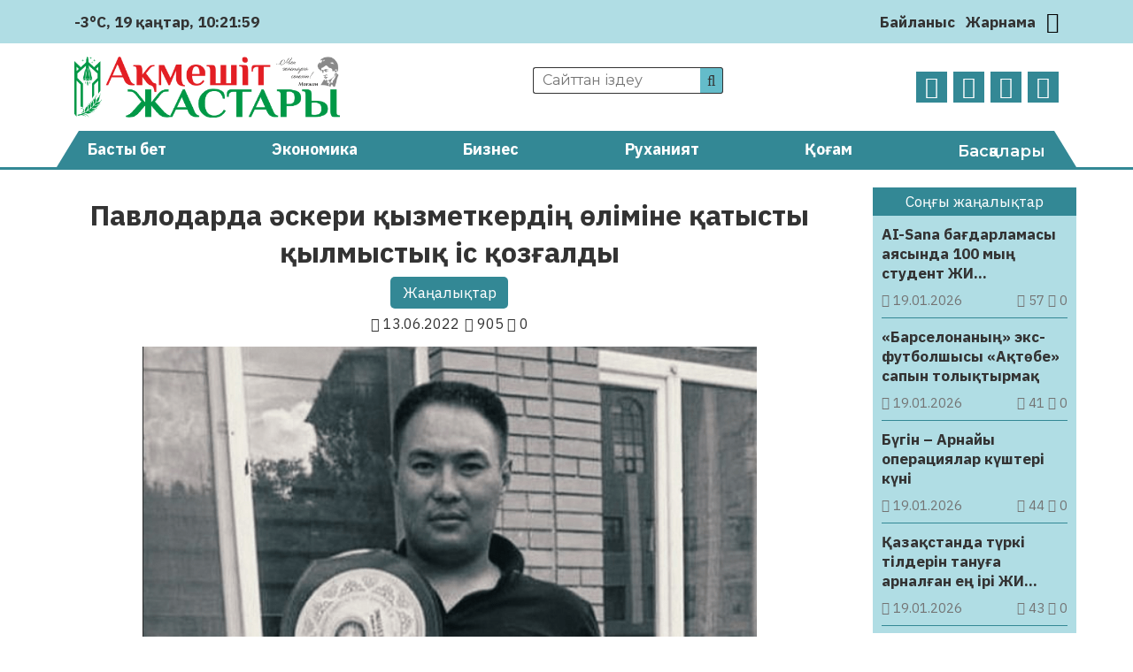

--- FILE ---
content_type: text/html; charset=UTF-8
request_url: https://aqmeshit-zhastary.kz/zhangalyqtar/pavlodarda-aeskeri-qyzmetkerding-oelimine-qatysty-qylmystyq-is-qozghaldy-27185/
body_size: 23890
content:
<!DOCTYPE html>
<html lang="ru">
<head>
	<meta charset="UTF-8">
    <meta name="viewport" content="width=device-width, initial-scale=1.0">
    <meta name="format-detection" content="telephone=no">
	<!-- Yandex.Metrika counter -->
	<script type="text/javascript" >
		(function(m,e,t,r,i,k,a){m[i]=m[i]||function(){(m[i].a=m[i].a||[]).push(arguments)};
		m[i].l=1*new Date();k=e.createElement(t),a=e.getElementsByTagName(t)[0],k.async=1,k.src=r,a.parentNode.insertBefore(k,a)})
		(window, document, "script", "https://mc.yandex.ru/metrika/tag.js", "ym");

		ym(69737419, "init", {
				clickmap:true,
				trackLinks:true,
				accurateTrackBounce:true
		});
	</script>
	<noscript><div><img src="https://mc.yandex.ru/watch/69737419" style="position:absolute; left:-9999px;" alt="" /></div></noscript>
	<!-- /Yandex.Metrika counter -->
	<title>Павлодарда әскери қызметкердің өліміне қатысты қылмыстық іс қозғалды &#8211; Ақмешіт жастары</title>
<meta name='robots' content='max-image-preview:large' />
<link rel='dns-prefetch' href='//s.w.org' />
<meta name="robots" content="index, follow"><meta property="og:site_name" content="Ақмешіт жастары"/><meta property="og:type" content="article"/><meta property="og:title" content="Павлодарда әскери қызметкердің өліміне қатысты қылмыстық іс қозғалды"/><meta property="og:url" content="https://aqmeshit-zhastary.kz/zhangalyqtar/pavlodarda-aeskeri-qyzmetkerding-oelimine-qatysty-qylmystyq-is-qozghaldy-27185/"/><meta property="og:image" content="https://aqmeshit-zhastary.kz/wp-content/uploads/2022/06/33336.png"/><meta property="og:description" content="Павлодарда жарылыс салдарынан әскери қызметкердің өлімі фактісі бойынша қылмыстық іс қозғалды. «2022 жылғы 12 маусымда сағат 19:15-те 5512 әскери бөлімінің саябағында (Павлодар қ.) келісім-шарт бойынша әскери қызмет етіп жүрген аға сержант Айбек Тұрсымбаев жоспарлы жұмыс кезінде ауыр бас жарақатын алды. Қазір бұл факті бойынша құқық қорғау органдары сотқа дейінгі тергеу амалдарын бастады. Қорытындысы бойынша қосымша [&hellip;]"/><meta name="twitter:card" value="summary" /><meta name="twitter:url" value="https://aqmeshit-zhastary.kz/zhangalyqtar/pavlodarda-aeskeri-qyzmetkerding-oelimine-qatysty-qylmystyq-is-qozghaldy-27185/" /><meta name="twitter:title" value="Павлодарда әскери қызметкердің өліміне қатысты қылмыстық іс қозғалды" /><meta name="twitter:description" value="Павлодарда жарылыс салдарынан әскери қызметкердің өлімі фактісі бойынша қылмыстық іс қозғалды. «2022 жылғы 12 маусымда сағат 19:15-те 5512 әскери бөлімінің саябағында (Павлодар қ.) келісім-шарт бойынша әскери қызмет етіп жүрген аға сержант Айбек Тұрсымбаев жоспарлы жұмыс кезінде ауыр бас жарақатын алды. Қазір бұл факті бойынша құқық қорғау органдары сотқа дейінгі тергеу амалдарын бастады. Қорытындысы бойынша қосымша [&hellip;]" /><meta name="twitter:image" value="https://aqmeshit-zhastary.kz/wp-content/uploads/2022/06/33336.png" /><link rel='stylesheet' id='wp-block-library-css'  href='https://aqmeshit-zhastary.kz/wp-includes/css/dist/block-library/style.min.css' type='text/css' media='all' />
<style id='global-styles-inline-css' type='text/css'>
body{--wp--preset--color--black: #000000;--wp--preset--color--cyan-bluish-gray: #abb8c3;--wp--preset--color--white: #ffffff;--wp--preset--color--pale-pink: #f78da7;--wp--preset--color--vivid-red: #cf2e2e;--wp--preset--color--luminous-vivid-orange: #ff6900;--wp--preset--color--luminous-vivid-amber: #fcb900;--wp--preset--color--light-green-cyan: #7bdcb5;--wp--preset--color--vivid-green-cyan: #00d084;--wp--preset--color--pale-cyan-blue: #8ed1fc;--wp--preset--color--vivid-cyan-blue: #0693e3;--wp--preset--color--vivid-purple: #9b51e0;--wp--preset--gradient--vivid-cyan-blue-to-vivid-purple: linear-gradient(135deg,rgba(6,147,227,1) 0%,rgb(155,81,224) 100%);--wp--preset--gradient--light-green-cyan-to-vivid-green-cyan: linear-gradient(135deg,rgb(122,220,180) 0%,rgb(0,208,130) 100%);--wp--preset--gradient--luminous-vivid-amber-to-luminous-vivid-orange: linear-gradient(135deg,rgba(252,185,0,1) 0%,rgba(255,105,0,1) 100%);--wp--preset--gradient--luminous-vivid-orange-to-vivid-red: linear-gradient(135deg,rgba(255,105,0,1) 0%,rgb(207,46,46) 100%);--wp--preset--gradient--very-light-gray-to-cyan-bluish-gray: linear-gradient(135deg,rgb(238,238,238) 0%,rgb(169,184,195) 100%);--wp--preset--gradient--cool-to-warm-spectrum: linear-gradient(135deg,rgb(74,234,220) 0%,rgb(151,120,209) 20%,rgb(207,42,186) 40%,rgb(238,44,130) 60%,rgb(251,105,98) 80%,rgb(254,248,76) 100%);--wp--preset--gradient--blush-light-purple: linear-gradient(135deg,rgb(255,206,236) 0%,rgb(152,150,240) 100%);--wp--preset--gradient--blush-bordeaux: linear-gradient(135deg,rgb(254,205,165) 0%,rgb(254,45,45) 50%,rgb(107,0,62) 100%);--wp--preset--gradient--luminous-dusk: linear-gradient(135deg,rgb(255,203,112) 0%,rgb(199,81,192) 50%,rgb(65,88,208) 100%);--wp--preset--gradient--pale-ocean: linear-gradient(135deg,rgb(255,245,203) 0%,rgb(182,227,212) 50%,rgb(51,167,181) 100%);--wp--preset--gradient--electric-grass: linear-gradient(135deg,rgb(202,248,128) 0%,rgb(113,206,126) 100%);--wp--preset--gradient--midnight: linear-gradient(135deg,rgb(2,3,129) 0%,rgb(40,116,252) 100%);--wp--preset--duotone--dark-grayscale: url('#wp-duotone-dark-grayscale');--wp--preset--duotone--grayscale: url('#wp-duotone-grayscale');--wp--preset--duotone--purple-yellow: url('#wp-duotone-purple-yellow');--wp--preset--duotone--blue-red: url('#wp-duotone-blue-red');--wp--preset--duotone--midnight: url('#wp-duotone-midnight');--wp--preset--duotone--magenta-yellow: url('#wp-duotone-magenta-yellow');--wp--preset--duotone--purple-green: url('#wp-duotone-purple-green');--wp--preset--duotone--blue-orange: url('#wp-duotone-blue-orange');--wp--preset--font-size--small: 13px;--wp--preset--font-size--medium: 20px;--wp--preset--font-size--large: 36px;--wp--preset--font-size--x-large: 42px;}.has-black-color{color: var(--wp--preset--color--black) !important;}.has-cyan-bluish-gray-color{color: var(--wp--preset--color--cyan-bluish-gray) !important;}.has-white-color{color: var(--wp--preset--color--white) !important;}.has-pale-pink-color{color: var(--wp--preset--color--pale-pink) !important;}.has-vivid-red-color{color: var(--wp--preset--color--vivid-red) !important;}.has-luminous-vivid-orange-color{color: var(--wp--preset--color--luminous-vivid-orange) !important;}.has-luminous-vivid-amber-color{color: var(--wp--preset--color--luminous-vivid-amber) !important;}.has-light-green-cyan-color{color: var(--wp--preset--color--light-green-cyan) !important;}.has-vivid-green-cyan-color{color: var(--wp--preset--color--vivid-green-cyan) !important;}.has-pale-cyan-blue-color{color: var(--wp--preset--color--pale-cyan-blue) !important;}.has-vivid-cyan-blue-color{color: var(--wp--preset--color--vivid-cyan-blue) !important;}.has-vivid-purple-color{color: var(--wp--preset--color--vivid-purple) !important;}.has-black-background-color{background-color: var(--wp--preset--color--black) !important;}.has-cyan-bluish-gray-background-color{background-color: var(--wp--preset--color--cyan-bluish-gray) !important;}.has-white-background-color{background-color: var(--wp--preset--color--white) !important;}.has-pale-pink-background-color{background-color: var(--wp--preset--color--pale-pink) !important;}.has-vivid-red-background-color{background-color: var(--wp--preset--color--vivid-red) !important;}.has-luminous-vivid-orange-background-color{background-color: var(--wp--preset--color--luminous-vivid-orange) !important;}.has-luminous-vivid-amber-background-color{background-color: var(--wp--preset--color--luminous-vivid-amber) !important;}.has-light-green-cyan-background-color{background-color: var(--wp--preset--color--light-green-cyan) !important;}.has-vivid-green-cyan-background-color{background-color: var(--wp--preset--color--vivid-green-cyan) !important;}.has-pale-cyan-blue-background-color{background-color: var(--wp--preset--color--pale-cyan-blue) !important;}.has-vivid-cyan-blue-background-color{background-color: var(--wp--preset--color--vivid-cyan-blue) !important;}.has-vivid-purple-background-color{background-color: var(--wp--preset--color--vivid-purple) !important;}.has-black-border-color{border-color: var(--wp--preset--color--black) !important;}.has-cyan-bluish-gray-border-color{border-color: var(--wp--preset--color--cyan-bluish-gray) !important;}.has-white-border-color{border-color: var(--wp--preset--color--white) !important;}.has-pale-pink-border-color{border-color: var(--wp--preset--color--pale-pink) !important;}.has-vivid-red-border-color{border-color: var(--wp--preset--color--vivid-red) !important;}.has-luminous-vivid-orange-border-color{border-color: var(--wp--preset--color--luminous-vivid-orange) !important;}.has-luminous-vivid-amber-border-color{border-color: var(--wp--preset--color--luminous-vivid-amber) !important;}.has-light-green-cyan-border-color{border-color: var(--wp--preset--color--light-green-cyan) !important;}.has-vivid-green-cyan-border-color{border-color: var(--wp--preset--color--vivid-green-cyan) !important;}.has-pale-cyan-blue-border-color{border-color: var(--wp--preset--color--pale-cyan-blue) !important;}.has-vivid-cyan-blue-border-color{border-color: var(--wp--preset--color--vivid-cyan-blue) !important;}.has-vivid-purple-border-color{border-color: var(--wp--preset--color--vivid-purple) !important;}.has-vivid-cyan-blue-to-vivid-purple-gradient-background{background: var(--wp--preset--gradient--vivid-cyan-blue-to-vivid-purple) !important;}.has-light-green-cyan-to-vivid-green-cyan-gradient-background{background: var(--wp--preset--gradient--light-green-cyan-to-vivid-green-cyan) !important;}.has-luminous-vivid-amber-to-luminous-vivid-orange-gradient-background{background: var(--wp--preset--gradient--luminous-vivid-amber-to-luminous-vivid-orange) !important;}.has-luminous-vivid-orange-to-vivid-red-gradient-background{background: var(--wp--preset--gradient--luminous-vivid-orange-to-vivid-red) !important;}.has-very-light-gray-to-cyan-bluish-gray-gradient-background{background: var(--wp--preset--gradient--very-light-gray-to-cyan-bluish-gray) !important;}.has-cool-to-warm-spectrum-gradient-background{background: var(--wp--preset--gradient--cool-to-warm-spectrum) !important;}.has-blush-light-purple-gradient-background{background: var(--wp--preset--gradient--blush-light-purple) !important;}.has-blush-bordeaux-gradient-background{background: var(--wp--preset--gradient--blush-bordeaux) !important;}.has-luminous-dusk-gradient-background{background: var(--wp--preset--gradient--luminous-dusk) !important;}.has-pale-ocean-gradient-background{background: var(--wp--preset--gradient--pale-ocean) !important;}.has-electric-grass-gradient-background{background: var(--wp--preset--gradient--electric-grass) !important;}.has-midnight-gradient-background{background: var(--wp--preset--gradient--midnight) !important;}.has-small-font-size{font-size: var(--wp--preset--font-size--small) !important;}.has-medium-font-size{font-size: var(--wp--preset--font-size--medium) !important;}.has-large-font-size{font-size: var(--wp--preset--font-size--large) !important;}.has-x-large-font-size{font-size: var(--wp--preset--font-size--x-large) !important;}
</style>
<link rel='stylesheet' id='style-css'  href='https://aqmeshit-zhastary.kz/wp-content/themes/aqmeshit-zhastary/style.css' type='text/css' media='all' />
<link rel='stylesheet' id='font-awesome.min-css'  href='https://aqmeshit-zhastary.kz/wp-content/themes/aqmeshit-zhastary/libs/font-awesome/css/font-awesome.min.css' type='text/css' media='all' />
<link rel='stylesheet' id='slick-styles-css'  href='https://aqmeshit-zhastary.kz/wp-content/themes/aqmeshit-zhastary/libs/slick/slick.css' type='text/css' media='all' />
<script type='text/javascript' src='https://aqmeshit-zhastary.kz/wp-includes/js/jquery/jquery.min.js' id='jquery-core-js'></script>
<script type='text/javascript' src='https://aqmeshit-zhastary.kz/wp-includes/js/jquery/jquery-migrate.min.js' id='jquery-migrate-js'></script>
<link rel="canonical" href="https://aqmeshit-zhastary.kz/zhangalyqtar/pavlodarda-aeskeri-qyzmetkerding-oelimine-qatysty-qylmystyq-is-qozghaldy-27185/" />
	<script type="text/javascript">
	    var ajaxurl = 'https://aqmeshit-zhastary.kz/wp-admin/admin-ajax.php';
	</script>
	<style>.pseudo-clearfy-link { color: #008acf; cursor: pointer;}.pseudo-clearfy-link:hover { text-decoration: none;}</style><link rel="icon" href="https://aqmeshit-zhastary.kz/wp-content/uploads/2020/10/logo-AZH-150x150.png" sizes="32x32" />
<link rel="icon" href="https://aqmeshit-zhastary.kz/wp-content/uploads/2020/10/logo-AZH.png" sizes="192x192" />
<link rel="apple-touch-icon" href="https://aqmeshit-zhastary.kz/wp-content/uploads/2020/10/logo-AZH.png" />
<meta name="msapplication-TileImage" content="https://aqmeshit-zhastary.kz/wp-content/uploads/2020/10/logo-AZH.png" />
		<style type="text/css" id="wp-custom-css">
			@import url('https://fonts.googleapis.com/css2?family=IBM+Plex+Sans:ital,wght@0,400;0,700;1,400;1,700&display=swap');

body {
	font-family: 'IBM Plex Sans', sans-serif;
	font-size: 17px;
}

.ccfic {
	font-size: .8em;
    line-height: 1.5em;
    text-align: left;
	color: #333;
}

.readmore-news
.ccfic {
    display: none;
		}
	
.wp-block-image figcaption {
	text-align: center;
	font-size: .8em;
	font-style: italic;
	color: #333;
}

.weather .weather-icon {
	display: none
}

.site-descr {
	display: none
}

.main-header__contacts a {
	display: none
}

.news-list__item a .article-thumbnail {
  background-position: top;
}		</style>
		</head>
<body>
	<header id="main-header">
		<div class="main-header__top">
			<div class="wrapper">
													<div class="weather">
	                    <img src="https://aqmeshit-zhastary.kz/wp-content/themes/aqmeshit-zhastary/img/weather/02d.svg" class="weather-icon" title="Немного облачно">
	                    <p>-3°C</p>
	                    <p id="date_now"></p>
	                    <p id="time_now"></p>
                    </div>
                				<div class="main-header__contacts">
					<a href="tel:+77242401110"><i class="fa fa-phone" aria-hidden="true"></i> +7(7242)40-11-10</a>
					<a href="mailto:aqmeshit.jastary@gmail.com"><i class="fa fa-envelope-o" aria-hidden="true"></i> aqmeshit.jastary@gmail.com</a>
				</div>
				<nav class="main-header__nav">
					<ul id="menu-verhnee-menju" class="main-header__nav-list"><li id="menu-item-26" class="menu-item menu-item-type-post_type menu-item-object-page menu-item-26"><a href="https://aqmeshit-zhastary.kz/bajlanys/">Байланыс</a></li>
<li id="menu-item-25" class="menu-item menu-item-type-post_type menu-item-object-page menu-item-25"><a href="https://aqmeshit-zhastary.kz/zharnama/">Жарнама</a></li>
</ul>					<button class="btn-toggle" title="Переключить тему"><i class="fa fa-moon-o"></i></button>		
				</nav>
			</div>
		</div>
		<div class="main-header__bottom wrapper">
			<a href="https://aqmeshit-zhastary.kz" class="logo">
				<img src="https://aqmeshit-zhastary.kz/wp-content/themes/aqmeshit-zhastary/img/logo.png" alt="logo">
			</a>
			<div class="main-header__bottom-center">
				<div class="search">
					<form class="search-form" action="https://aqmeshit-zhastary.kz/" method="get">
	<input type="search" name="s" class="search-form__input" id="search-field" placeholder="Сайттан іздеу">
	<button type="submit" class="search-submit"><i class="fa fa-search"></i></button>
</form>			
				</div>
				<p class="site-descr">Қызылорда облыстық «Ақмешіт жастары» газетінің сайты</p>
			</div>
			<nav class="social-links">
				<ul class="social-links__list">
					<li><a href="https://www.facebook.com/aqmeshit.jastary" target="_blank"><i class="fa fa-facebook"></i></a></li>
					<li><a href="https://www.instagram.com/aqmeshiit_zhastary/" target="_blank"><i class="fa fa-instagram"></i></a></li>
					<li><a href="#" target="_blank"><i class="fa fa-twitter"></i></a></li>
					<li><a href="https://t.me/aqmeshitzhastary" target="_blank"><i class="fa fa-telegram"></i></a></li>
				</ul>
			</nav>
		</div>
		<nav class="main-menu">
			<div class="wrapper">
				<ul id="menu-glavnoe-menju" class="main-menu__list"><li id="menu-item-27" class="menu-item menu-item-type-post_type menu-item-object-page menu-item-home menu-item-27"><a href="https://aqmeshit-zhastary.kz/">Басты бет</a></li>
<li id="menu-item-30" class="menu-item menu-item-type-taxonomy menu-item-object-category menu-item-30"><a href="https://aqmeshit-zhastary.kz/category/jekonomika/">Экономика</a></li>
<li id="menu-item-75" class="menu-item menu-item-type-taxonomy menu-item-object-category menu-item-75"><a href="https://aqmeshit-zhastary.kz/category/biznes/">Бизнес</a></li>
<li id="menu-item-77" class="menu-item menu-item-type-taxonomy menu-item-object-category menu-item-77"><a href="https://aqmeshit-zhastary.kz/category/ruhaniat/">Руханият</a></li>
<li id="menu-item-28" class="menu-item menu-item-type-taxonomy menu-item-object-category menu-item-28"><a href="https://aqmeshit-zhastary.kz/category/qogam/">Қоғам</a></li>
<li><button class="expand-menu" href="#">Басқалары</button><ul class="custom-menu"><li><a href='https://aqmeshit-zhastary.kz/category/it/'>IT</a></li><li><a href='https://aqmeshit-zhastary.kz/category/awa-rajy/'>Ауа райы</a></li><li><a href='https://aqmeshit-zhastary.kz/category/media/audio/'>Аудио</a></li><li><a href='https://aqmeshit-zhastary.kz/category/aedebiet/'>Әдебиет</a></li><li><a href='https://aqmeshit-zhastary.kz/category/alem/'>Әлем</a></li><li><a href='https://aqmeshit-zhastary.kz/category/aelewmet/'>Әлеумет</a></li><li><a href='https://aqmeshit-zhastary.kz/category/bajqaw/'>Байқау</a></li><li><a href='https://aqmeshit-zhastary.kz/category/basty-zhangalyqtar/'>Басты жаңалықтар</a></li><li><a href='https://aqmeshit-zhastary.kz/category/bez-rwbriki/'>Без рубрики</a></li><li><a href='https://aqmeshit-zhastary.kz/category/bilim/'>Білім</a></li><li><a href='https://aqmeshit-zhastary.kz/category/media/video/'>Видео</a></li><li><a href='https://aqmeshit-zhastary.kz/category/ghylym/'>Ғылым</a></li><li><a href='https://aqmeshit-zhastary.kz/category/densaulyq/'>Денсаулық</a></li><li><a href='https://aqmeshit-zhastary.kz/category/din/'>Дін</a></li><li><a href='https://aqmeshit-zhastary.kz/category/zhangalyqtar/'>Жаңалықтар</a></li><li><a href='https://aqmeshit-zhastary.kz/category/juzden-juirik/'>Жүзден жүйрік</a></li><li><a href='https://aqmeshit-zhastary.kz/category/quqyq/'>Құқық</a></li><li><a href='https://aqmeshit-zhastary.kz/category/qyzyqty-maelimet/'>Қызықты мәлімет</a></li><li><a href='https://aqmeshit-zhastary.kz/category/qylmys/'>Қылмыс</a></li><li><a href='https://aqmeshit-zhastary.kz/category/maedeniet/'>Мәдениет</a></li><li><a href='https://aqmeshit-zhastary.kz/category/media/'>Медиа</a></li><li><a href='https://aqmeshit-zhastary.kz/category/motivacija/'>Мотивация</a></li><li><a href='https://aqmeshit-zhastary.kz/category/oqigalar/'>Оқиғалар</a></li><li><a href='https://aqmeshit-zhastary.kz/category/oener/'>Өнер</a></li><li><a href='https://aqmeshit-zhastary.kz/category/redaktor-baghany/'>Редактор бағаны</a></li><li><a href='https://aqmeshit-zhastary.kz/category/saraptama/'>Сараптама</a></li><li><a href='https://aqmeshit-zhastary.kz/category/sajasat/'>Саясат</a></li><li><a href='https://aqmeshit-zhastary.kz/category/sport/'>Спорт</a></li><li><a href='https://aqmeshit-zhastary.kz/category/suhbat/'>Сұхбат</a></li><li><a href='https://aqmeshit-zhastary.kz/category/tanym/'>Таным</a></li><li><a href='https://aqmeshit-zhastary.kz/category/tarih/'>Тарих</a></li><li><a href='https://aqmeshit-zhastary.kz/category/twrizm/'>Туризм</a></li><li><a href='https://aqmeshit-zhastary.kz/category/finans/'>Финанс</a></li><li><a href='https://aqmeshit-zhastary.kz/category/photo/'>Фото</a></li><li><a href='https://aqmeshit-zhastary.kz/category/show-biznes/'>Шоу-бизнес</a></li><li><a href='https://aqmeshit-zhastary.kz/category/jekologija/'>Экология</a></li><li><a href='https://aqmeshit-zhastary.kz/category/jekskljuziv/'>Эксклюзив</a></li></ul></li></ul>							</div>
		</nav>
	</header>

	<button class="open-menu">
		<span></span>
		<span></span>
		<span></span>
		<span></span>
	</button>
<main class="aqmeshit-main single-page">
	<div class="wrapper">
		<div class="content-side">
				            <article class="single-post__article">
    <header class="single-page__header">
        <h1>Павлодарда әскери қызметкердің өліміне қатысты қылмыстық іс қозғалды</h1>
    	<ul class="single-post_cat-names">
			<li><a href="https://aqmeshit-zhastary.kz/category/zhangalyqtar/">Жаңалықтар</a></li>		</ul>
        <div class="post-data">
            <p class="pub-date"><i class="fa fa-calendar"></i> 13.06.2022</p>
            <p class="post-stats"> 
                <i class="fa fa-eye"></i> 905	            <i class="fa fa-comment-o"></i> 0            </p>
        </div>
		<div class="article-img">
			<img width="694" height="371" src="https://aqmeshit-zhastary.kz/wp-content/uploads/2022/06/33336.png" class="attachment-post-thumbnail size-post-thumbnail wp-post-image" alt="" srcset="https://aqmeshit-zhastary.kz/wp-content/uploads/2022/06/33336.png 694w, https://aqmeshit-zhastary.kz/wp-content/uploads/2022/06/33336-300x160.png 300w" sizes="(max-width: 694px) 100vw, 694px" />		</div>
    </header>
	<div class="post-content">
		
<p><strong>Павлодарда жарылыс салдарынан әскери қызметкердің өлімі фактісі бойынша қылмыстық іс қозғалды.</strong></p>



<blockquote class="wp-block-quote"><p>«2022 жылғы 12 маусымда сағат 19:15-те 5512 әскери бөлімінің саябағында (Павлодар қ.) келісім-шарт бойынша әскери қызмет етіп жүрген аға сержант Айбек Тұрсымбаев жоспарлы жұмыс кезінде ауыр бас жарақатын алды. Қазір бұл факті бойынша құқық қорғау органдары сотқа дейінгі тергеу амалдарын бастады. Қорытындысы бойынша қосымша хабарланады» деп хабарлады ҚР Ұлттық ұланының «Шығыс» өңірлік қолбасшылығының баспасөз қызметі.</p></blockquote>



<p>«Шығыс» қолбасшылығы аға сержант Айбек Тұрсымбаевтың туған-туыстары мен жақындарына қайғыларына ортақтасып көңіл айтты.</p>
<p> </p>
<h3 style="text-align: center;"><em><span style="color: #800080;"><a style="color: #800080;" href="https://t.me/aqmeshitzhastary" target="_blank" rel="noopener"><strong>Өзге де жаңалықтарды оқу үшін <span style="color: #0088cc;">Telegram арнамызға жазылыңыз!</span></strong></a></span></em></h3>
<p> </p>
	</div>
	<footer class="single-post__footer">
						<div class="social-sharing">
						<p>Әлеуметтік желілерде бөлісіңіз:</p>
			<ul class="social-sharing__list">
				<li>
					<a href="https://wa.me/?text=Павлодарда әскери қызметкердің өліміне қатысты қылмыстық іс қозғалды%20https://aqmeshit-zhastary.kz/zhangalyqtar/pavlodarda-aeskeri-qyzmetkerding-oelimine-qatysty-qylmystyq-is-qozghaldy-27185/" style="color: #25D366;" target="_blank">
						<i class="fa fa-whatsapp" aria-hidden="true"></i> 
					</a>
				</li>
				<li>
					<a href="https://t.me/share/url?url=https://aqmeshit-zhastary.kz/zhangalyqtar/pavlodarda-aeskeri-qyzmetkerding-oelimine-qatysty-qylmystyq-is-qozghaldy-27185/&text=Павлодарда әскери қызметкердің өліміне қатысты қылмыстық іс қозғалды" style="color: #0088cc;" target="_blank">
						<i class="fa fa-telegram" aria-hidden="true"></i>
					</a>
				</li>
				<li>
					<a href="https://vk.com/share.php?url=https://aqmeshit-zhastary.kz/zhangalyqtar/pavlodarda-aeskeri-qyzmetkerding-oelimine-qatysty-qylmystyq-is-qozghaldy-27185/&title=Павлодарда әскери қызметкердің өліміне қатысты қылмыстық іс қозғалды" style="color: #45668e;" target="_blank">
						<i class="fa fa-vk" aria-hidden="true"></i>
					</a>
				</li>
				<li>
					<a href="https://www.facebook.com/sharer/sharer.php?u=https://aqmeshit-zhastary.kz/zhangalyqtar/pavlodarda-aeskeri-qyzmetkerding-oelimine-qatysty-qylmystyq-is-qozghaldy-27185/" style="color: #3b5998;" target="_blank">
						<i class="fa fa-facebook" aria-hidden="true"></i>
					</a>
				</li>
				<li>
					<a target="_blank" href="https://twitter.com/intent/tweet?text=Павлодарда әскери қызметкердің өліміне қатысты қылмыстық іс қозғалды&url=https://aqmeshit-zhastary.kz/zhangalyqtar/pavlodarda-aeskeri-qyzmetkerding-oelimine-qatysty-qylmystyq-is-qozghaldy-27185/" style="color: #1da1f2;" target="_blank">
						<i class="fa fa-twitter" aria-hidden="true"></i>
					</a>
				</li>
				<li>
					<a target="_blank" href="https://connect.ok.ru/offer?title=Павлодарда әскери қызметкердің өліміне қатысты қылмыстық іс қозғалды&url=https://aqmeshit-zhastary.kz/zhangalyqtar/pavlodarda-aeskeri-qyzmetkerding-oelimine-qatysty-qylmystyq-is-qozghaldy-27185/&imageUrl=https://aqmeshit-zhastary.kz/wp-content/uploads/2022/06/33336.png" style="color: #ed812b;" target="_blank">
						<i class="fa fa-odnoklassniki" aria-hidden="true"></i>
					</a>
				</li>
			</ul>
		</div>
	</footer>
</article>


 
	            	            				
					<section class="readmore-news category-news triple-block">
						<header>
	                    	<p>Тағы да оқыңыз:</p>
	                	</header>
						<ul class="news-list">
		                    		                        <li class="news-list__item">
	<a href="https://aqmeshit-zhastary.kz/zhangalyqtar/buegin-arnajy-operacijalar-kueshteri-kueni-121197/" title="Бүгін – Арнайы операциялар күштері күні">
		<div class="article-thumbnail" style="background-image: url('https://aqmeshit-zhastary.kz/wp-content/uploads/2026/01/bugin-arnayy-operaciyalar-kushteri-kuni_1768800531.webp');">
		</div>
		<div class="article-info">
            <h3 class="article-heading">Бүгін – Арнайы операциялар күштері күні</h3>
            <div class="post-data">
                <p class="pub-date"><i class="fa fa-calendar"></i> 19.01.2026</p>
                <p class="post-stats"> 
                    <i class="fa fa-eye"></i> 44                    <i class="fa fa-comment-o"></i> 0                </p>
            </div>
        </div>
	</a>
</li>		                    		                        <li class="news-list__item">
	<a href="https://aqmeshit-zhastary.kz/it/qazaqstanda-tuerki-tilderin-tanwgha-arnalghan-eng-iri-zhi-modeli-aezirlendi-121194/" title="Қазақстанда түркі тілдерін тануға арналған ең ірі ЖИ моделі әзірленді">
		<div class="article-thumbnail" style="background-image: url('https://aqmeshit-zhastary.kz/wp-content/uploads/2026/01/58156610_0_0_1280_720_1920x0_80_0_0_7c29486a4b9a96eec8ae2acf800efcc6.jpg.webp');">
		</div>
		<div class="article-info">
            <h3 class="article-heading">Қазақстанда түркі тілдерін тануға арналған ең ірі ЖИ моделі әзірленді</h3>
            <div class="post-data">
                <p class="pub-date"><i class="fa fa-calendar"></i> 19.01.2026</p>
                <p class="post-stats"> 
                    <i class="fa fa-eye"></i> 43                    <i class="fa fa-comment-o"></i> 0                </p>
            </div>
        </div>
	</a>
</li>		                    		                        <li class="news-list__item">
	<a href="https://aqmeshit-zhastary.kz/qogam/sajasat-nurbek-qyzylorda-oblysy-damw-sipaty-bojynsha-erekshe-maenge-ie-121184/" title="Саясат Нұрбек: Қызылорда облысы – даму сипаты бойынша ерекше мәнге ие">
		<div class="article-thumbnail" style="background-image: url('https://aqmeshit-zhastary.kz/wp-content/uploads/2026/01/whats_app_image_2026_01_19_at_09_08_28_4b8fe834d6.webp');">
		</div>
		<div class="article-info">
            <h3 class="article-heading">Саясат Нұрбек: Қызылорда облысы – даму сипаты бойынша ерекше мәнге ие</h3>
            <div class="post-data">
                <p class="pub-date"><i class="fa fa-calendar"></i> 19.01.2026</p>
                <p class="post-stats"> 
                    <i class="fa fa-eye"></i> 68                    <i class="fa fa-comment-o"></i> 0                </p>
            </div>
        </div>
	</a>
</li>		                    		                        <li class="news-list__item">
	<a href="https://aqmeshit-zhastary.kz/zhangalyqtar/prezident-elimizding-keleshek-damw-baghdary-twraly-ajtady-121175/" title="Президент еліміздің келешек даму бағдары туралы айтады">
		<div class="article-thumbnail" style="background-image: url('https://aqmeshit-zhastary.kz/wp-content/uploads/2026/01/f5aabdc4-8b1c-4c57-a267-487d4d0e232e.webp');">
		</div>
		<div class="article-info">
            <h3 class="article-heading">Президент еліміздің келешек даму бағдары туралы айтады</h3>
            <div class="post-data">
                <p class="pub-date"><i class="fa fa-calendar"></i> 19.01.2026</p>
                <p class="post-stats"> 
                    <i class="fa fa-eye"></i> 64                    <i class="fa fa-comment-o"></i> 0                </p>
            </div>
        </div>
	</a>
</li>		                    		                        <li class="news-list__item">
	<a href="https://aqmeshit-zhastary.kz/zhangalyqtar/qyzylordada-sanitarijalyq-talap-saqtamaghandargha-22-mln-800-myng-tenggege-zhwyq-ajyppul-salyndy-121154/" title="Қызылордада санитариялық талап сақтамағандарға 22 млн 800 мың теңгеге жуық айыппұл салынды">
		<div class="article-thumbnail" style="background-image: url('https://aqmeshit-zhastary.kz/wp-content/uploads/2026/01/img_1958.webp');">
		</div>
		<div class="article-info">
            <h3 class="article-heading">Қызылордада санитариялық талап сақтамағандарға 22 млн 800 мың теңгеге жуық айыппұл салынды</h3>
            <div class="post-data">
                <p class="pub-date"><i class="fa fa-calendar"></i> 18.01.2026</p>
                <p class="post-stats"> 
                    <i class="fa fa-eye"></i> 112                    <i class="fa fa-comment-o"></i> 0                </p>
            </div>
        </div>
	</a>
</li>		                    		                        <li class="news-list__item">
	<a href="https://aqmeshit-zhastary.kz/zhangalyqtar/qazaqstanda-apta-ishinde-bolghan-kadrlyq-taghajyndawlar-121150/" title="Қазақстанда апта ішінде болған кадрлық тағайындаулар">
		<div class="article-thumbnail" style="background-image: url('https://aqmeshit-zhastary.kz/wp-content/uploads/2026/01/img_1956.webp');">
		</div>
		<div class="article-info">
            <h3 class="article-heading">Қазақстанда апта ішінде болған кадрлық тағайындаулар</h3>
            <div class="post-data">
                <p class="pub-date"><i class="fa fa-calendar"></i> 18.01.2026</p>
                <p class="post-stats"> 
                    <i class="fa fa-eye"></i> 110                    <i class="fa fa-comment-o"></i> 0                </p>
            </div>
        </div>
	</a>
</li>		                    		                    		                </ul>
					</section>
				
					                </div>
        <aside class="main-sidebar">
	<div class="main-sidebar__wrapper">
						<div class="main-sidebar__latest">
				<div class="inline-news__wrapper">
					<header class="def-style">Соңғы жаңалықтар</header>
					<ul class="inline-news__list">
																			<li class="inline-news__list-item">
	<a href="https://aqmeshit-zhastary.kz/basty-zhangalyqtar/ai-sana-baghdarlamasy-ajasynda-100-myng-stwdent-zhi-algoritmderin-menggeredi-121201/" title="AI-Sana бағдарламасы аясында 100 мың студент ЖИ алгоритмдерін меңгереді">
		<h4 class="inline-news__item-heading">
												AI-Sana бағдарламасы аясында 100 мың студент ЖИ алгоритмдерін меңгереді		</h4>
		<div class="post-data">
	        <p class="pub-date"><i class="fa fa-calendar"></i> 19.01.2026</p>
	        <p class="post-stats"> 
	            <i class="fa fa-eye"></i> 57	            <i class="fa fa-comment-o"></i> 0	        </p>
	    </div>
	</a>
</li>													<li class="inline-news__list-item">
	<a href="https://aqmeshit-zhastary.kz/sport/barselonanyng-jeks-fwtbolshysy-aqtoebe-sapyn-tolyqtyrmaq-121199/" title="«Барселонаның» экс-футболшысы «Ақтөбе» сапын толықтырмақ">
		<h4 class="inline-news__item-heading">
												«Барселонаның» экс-футболшысы «Ақтөбе» сапын толықтырмақ		</h4>
		<div class="post-data">
	        <p class="pub-date"><i class="fa fa-calendar"></i> 19.01.2026</p>
	        <p class="post-stats"> 
	            <i class="fa fa-eye"></i> 41	            <i class="fa fa-comment-o"></i> 0	        </p>
	    </div>
	</a>
</li>													<li class="inline-news__list-item">
	<a href="https://aqmeshit-zhastary.kz/zhangalyqtar/buegin-arnajy-operacijalar-kueshteri-kueni-121197/" title="Бүгін – Арнайы операциялар күштері күні">
		<h4 class="inline-news__item-heading">
												Бүгін – Арнайы операциялар күштері күні		</h4>
		<div class="post-data">
	        <p class="pub-date"><i class="fa fa-calendar"></i> 19.01.2026</p>
	        <p class="post-stats"> 
	            <i class="fa fa-eye"></i> 44	            <i class="fa fa-comment-o"></i> 0	        </p>
	    </div>
	</a>
</li>													<li class="inline-news__list-item">
	<a href="https://aqmeshit-zhastary.kz/it/qazaqstanda-tuerki-tilderin-tanwgha-arnalghan-eng-iri-zhi-modeli-aezirlendi-121194/" title="Қазақстанда түркі тілдерін тануға арналған ең ірі ЖИ моделі әзірленді">
		<h4 class="inline-news__item-heading">
												Қазақстанда түркі тілдерін тануға арналған ең ірі ЖИ моделі әзірленді		</h4>
		<div class="post-data">
	        <p class="pub-date"><i class="fa fa-calendar"></i> 19.01.2026</p>
	        <p class="post-stats"> 
	            <i class="fa fa-eye"></i> 43	            <i class="fa fa-comment-o"></i> 0	        </p>
	    </div>
	</a>
</li>													<li class="inline-news__list-item">
	<a href="https://aqmeshit-zhastary.kz/alem/ispanijada-eki-pojyz-relsten-shyghyp-ketti-21-adam-qaza-tapty-121190/" title="Испанияда екі пойыз рельстен шығып кетті: 21 адам қаза тапты">
		<h4 class="inline-news__item-heading">
												Испанияда екі пойыз рельстен шығып кетті: 21 адам қаза тапты		</h4>
		<div class="post-data">
	        <p class="pub-date"><i class="fa fa-calendar"></i> 19.01.2026</p>
	        <p class="post-stats"> 
	            <i class="fa fa-eye"></i> 44	            <i class="fa fa-comment-o"></i> 0	        </p>
	    </div>
	</a>
</li>													<li class="inline-news__list-item">
	<a href="https://aqmeshit-zhastary.kz/alem/tramp-toqaev-pen-qazaqstandy-bejbitshilik-kengesine-shaqyrdy-121188/" title="Трамп Тоқаев пен Қазақстанды Бейбітшілік кеңесіне шақырды">
		<h4 class="inline-news__item-heading">
												Трамп Тоқаев пен Қазақстанды Бейбітшілік кеңесіне шақырды		</h4>
		<div class="post-data">
	        <p class="pub-date"><i class="fa fa-calendar"></i> 19.01.2026</p>
	        <p class="post-stats"> 
	            <i class="fa fa-eye"></i> 47	            <i class="fa fa-comment-o"></i> 0	        </p>
	    </div>
	</a>
</li>													<li class="inline-news__list-item">
	<a href="https://aqmeshit-zhastary.kz/aelewmet/esh-zherde-zhumys-istemegen-adam-qandaj-zejnetaqy-alady-121186/" title="Еш жерде жұмыс істемеген адам қандай зейнетақы алады?">
		<h4 class="inline-news__item-heading">
												Еш жерде жұмыс істемеген адам қандай зейнетақы алады?		</h4>
		<div class="post-data">
	        <p class="pub-date"><i class="fa fa-calendar"></i> 19.01.2026</p>
	        <p class="post-stats"> 
	            <i class="fa fa-eye"></i> 45	            <i class="fa fa-comment-o"></i> 0	        </p>
	    </div>
	</a>
</li>													<li class="inline-news__list-item">
	<a href="https://aqmeshit-zhastary.kz/qogam/sajasat-nurbek-qyzylorda-oblysy-damw-sipaty-bojynsha-erekshe-maenge-ie-121184/" title="Саясат Нұрбек: Қызылорда облысы – даму сипаты бойынша ерекше мәнге ие">
		<h4 class="inline-news__item-heading">
												Саясат Нұрбек: Қызылорда облысы – даму сипаты бойынша ерекше мәнге ие		</h4>
		<div class="post-data">
	        <p class="pub-date"><i class="fa fa-calendar"></i> 19.01.2026</p>
	        <p class="post-stats"> 
	            <i class="fa fa-eye"></i> 68	            <i class="fa fa-comment-o"></i> 0	        </p>
	    </div>
	</a>
</li>													<li class="inline-news__list-item">
	<a href="https://aqmeshit-zhastary.kz/qylmys/alajaqtar-paeter-izdep-zhuergenderdi-tuzaqqa-tuesirwding-taghy-bir-zholyn-tapty-121182/" title="Алаяқтар пәтер іздеп жүргендерді тұзаққа түсірудің тағы бір жолын тапты">
		<h4 class="inline-news__item-heading">
												Алаяқтар пәтер іздеп жүргендерді тұзаққа түсірудің тағы бір жолын тапты		</h4>
		<div class="post-data">
	        <p class="pub-date"><i class="fa fa-calendar"></i> 19.01.2026</p>
	        <p class="post-stats"> 
	            <i class="fa fa-eye"></i> 49	            <i class="fa fa-comment-o"></i> 0	        </p>
	    </div>
	</a>
</li>													<li class="inline-news__list-item">
	<a href="https://aqmeshit-zhastary.kz/alem/indonezijada-bortynda-11-zholawshysy-bar-ushaq-iz-tuessiz-zhoghalyp-ketti-121180/" title="Индонезияда бортында 11 жолаушысы бар ұшақ із-түссіз жоғалып кетті">
		<h4 class="inline-news__item-heading">
												Индонезияда бортында 11 жолаушысы бар ұшақ із-түссіз жоғалып кетті		</h4>
		<div class="post-data">
	        <p class="pub-date"><i class="fa fa-calendar"></i> 19.01.2026</p>
	        <p class="post-stats"> 
	            <i class="fa fa-eye"></i> 52	            <i class="fa fa-comment-o"></i> 0	        </p>
	    </div>
	</a>
</li>													<li class="inline-news__list-item">
	<a href="https://aqmeshit-zhastary.kz/densaulyq/ghalymdar-koronavirwstan-kejin-midyng-mikrostrwktwrasy-oezgeretinin-anyqtady-121178/" title="Ғалымдар коронавирустан кейін мидың микроструктурасы өзгеретінін анықтады">
		<h4 class="inline-news__item-heading">
												Ғалымдар коронавирустан кейін мидың микроструктурасы өзгеретінін анықтады		</h4>
		<div class="post-data">
	        <p class="pub-date"><i class="fa fa-calendar"></i> 19.01.2026</p>
	        <p class="post-stats"> 
	            <i class="fa fa-eye"></i> 55	            <i class="fa fa-comment-o"></i> 0	        </p>
	    </div>
	</a>
</li>													<li class="inline-news__list-item">
	<a href="https://aqmeshit-zhastary.kz/zhangalyqtar/prezident-elimizding-keleshek-damw-baghdary-twraly-ajtady-121175/" title="Президент еліміздің келешек даму бағдары туралы айтады">
		<h4 class="inline-news__item-heading">
												Президент еліміздің келешек даму бағдары туралы айтады		</h4>
		<div class="post-data">
	        <p class="pub-date"><i class="fa fa-calendar"></i> 19.01.2026</p>
	        <p class="post-stats"> 
	            <i class="fa fa-eye"></i> 64	            <i class="fa fa-comment-o"></i> 0	        </p>
	    </div>
	</a>
</li>													<li class="inline-news__list-item">
	<a href="https://aqmeshit-zhastary.kz/basty-zhangalyqtar/qyzylordada-ulttyq-quryltaj-bastaldy-121171/" title="Қызылордада Ұлттық құрылтай басталды">
		<h4 class="inline-news__item-heading">
												Қызылордада Ұлттық құрылтай басталды		</h4>
		<div class="post-data">
	        <p class="pub-date"><i class="fa fa-calendar"></i> 19.01.2026</p>
	        <p class="post-stats"> 
	            <i class="fa fa-eye"></i> 61	            <i class="fa fa-comment-o"></i> 0	        </p>
	    </div>
	</a>
</li>													<li class="inline-news__list-item">
	<a href="https://aqmeshit-zhastary.kz/basty-zhangalyqtar/boran-men-qatty-ajaz-sinoptikter-19-qangtargha-arnalghan-awa-rajyna-bolzham-usyndy-121168/" title="Боран мен қатты аяз: синоптиктер 19 қаңтарға арналған ауа райына болжам ұсынды">
		<h4 class="inline-news__item-heading">
												Боран мен қатты аяз: синоптиктер 19 қаңтарға арналған ауа райына болжам ұсынды		</h4>
		<div class="post-data">
	        <p class="pub-date"><i class="fa fa-calendar"></i> 19.01.2026</p>
	        <p class="post-stats"> 
	            <i class="fa fa-eye"></i> 52	            <i class="fa fa-comment-o"></i> 0	        </p>
	    </div>
	</a>
</li>													<li class="inline-news__list-item">
	<a href="https://aqmeshit-zhastary.kz/qyzyqty-maelimet/tez-bajudyng-zholdary-angyz-ben-aqiqat-121164/" title="Тез баюдың жолдары: аңыз бен ақиқат ">
		<h4 class="inline-news__item-heading">
												Тез баюдың жолдары: аңыз бен ақиқат 		</h4>
		<div class="post-data">
	        <p class="pub-date"><i class="fa fa-calendar"></i> 18.01.2026</p>
	        <p class="post-stats"> 
	            <i class="fa fa-eye"></i> 97	            <i class="fa fa-comment-o"></i> 0	        </p>
	    </div>
	</a>
</li>																		<li><a href="https://aqmeshit-zhastary.kz/songghy-zhangalyqtar/" class="link-to-all">Барлық жаналық</a></li>
					</ul>
				</div>
			</div>
								<section class="section-pdf">
			<header>
				<p>PDF нұсқа</p>
				<a href="https://aqmeshit-zhastary.kz/pdf/">PDF мұрағат <i class="fa fa-arrow-right"></i></a>
			</header>
			                    		<a class="pdf-thumbnail" href="https://aqmeshit-zhastary.kz/pdf/3-643/">
        			<span>№3 (643)<br>15.01.2026</span>
        			<img width="1024" height="1698" src="https://aqmeshit-zhastary.kz/wp-content/uploads/2026/01/15.01.2026_page-0001.webp" class="attachment-full size-full wp-post-image" alt="" loading="lazy" srcset="https://aqmeshit-zhastary.kz/wp-content/uploads/2026/01/15.01.2026_page-0001.webp 1024w, https://aqmeshit-zhastary.kz/wp-content/uploads/2026/01/15.01.2026_page-0001-768x1274.webp 768w, https://aqmeshit-zhastary.kz/wp-content/uploads/2026/01/15.01.2026_page-0001-926x1536.webp 926w" sizes="(max-width: 1024px) 100vw, 1024px" />        		</a>
    		    				</section>
		<section class="section-polls">
            <div class="dem-polls"></div>        </section>
		<section class="inline-news habarlandyru">
			<div class="inline-news__wrapper">
				<header class="def-style">Хабарландыру</header>
				<ul class="inline-news__list">
																<li class="inline-news__list-item">
	<a href="https://aqmeshit-zhastary.kz/obyavleniya/polsha-respwblikasyna-11-bilim-berw-granty/" title="Польша Республикасына 11 білім беру гранты">
		<h4 class="inline-news__item-heading">
												Польша Республикасына 11 білім беру гранты		</h4>
		<div class="post-data">
	        <p class="pub-date"><i class="fa fa-calendar"></i> 26.03.2024</p>
	        <p class="post-stats"> 
	            <i class="fa fa-eye"></i> 19550	            <i class="fa fa-comment-o"></i> 0	        </p>
	    </div>
	</a>
</li>											<li class="inline-news__list-item">
	<a href="https://aqmeshit-zhastary.kz/obyavleniya/zhas-project-zhobasyna-qatyswgha-oetinish-qabyldaw-bastaldy/" title="«Zhas Project» жобасына қатысуға өтініш қабылдау басталды">
		<h4 class="inline-news__item-heading">
												«Zhas Project» жобасына қатысуға өтініш қабылдау басталды		</h4>
		<div class="post-data">
	        <p class="pub-date"><i class="fa fa-calendar"></i> 25.03.2024</p>
	        <p class="post-stats"> 
	            <i class="fa fa-eye"></i> 22018	            <i class="fa fa-comment-o"></i> 0	        </p>
	    </div>
	</a>
</li>											<li class="inline-news__list-item">
	<a href="https://aqmeshit-zhastary.kz/obyavleniya/erikti-zhandar-erligi/" title="Ерікті жандар ерлігі">
		<h4 class="inline-news__item-heading">
												Ерікті жандар ерлігі		</h4>
		<div class="post-data">
	        <p class="pub-date"><i class="fa fa-calendar"></i> 22.11.2020</p>
	        <p class="post-stats"> 
	            <i class="fa fa-eye"></i> 26379	            <i class="fa fa-comment-o"></i> 0	        </p>
	    </div>
	</a>
</li>											<li class="inline-news__list-item">
	<a href="https://aqmeshit-zhastary.kz/obyavleniya/zhalyn-zhastar-syjlyghy-beriledi/" title="«Жалын» жастар сыйлығы беріледі">
		<h4 class="inline-news__item-heading">
												«Жалын» жастар сыйлығы беріледі		</h4>
		<div class="post-data">
	        <p class="pub-date"><i class="fa fa-calendar"></i> 17.11.2020</p>
	        <p class="post-stats"> 
	            <i class="fa fa-eye"></i> 24183	            <i class="fa fa-comment-o"></i> 0	        </p>
	    </div>
	</a>
</li>											<li class="inline-news__list-item">
	<a href="https://aqmeshit-zhastary.kz/obyavleniya/habarlandyrw/" title="Қызылордада ауыл шаруашылығы өнімдерінің жәрмеңкесі өтеді">
		<h4 class="inline-news__item-heading">
												Қызылордада ауыл шаруашылығы өнімдерінің жәрмеңкесі өтеді		</h4>
		<div class="post-data">
	        <p class="pub-date"><i class="fa fa-calendar"></i> 22.10.2020</p>
	        <p class="post-stats"> 
	            <i class="fa fa-eye"></i> 23000	            <i class="fa fa-comment-o"></i> 0	        </p>
	    </div>
	</a>
</li>														</ul>
			</div>
		</section>
		<section class="aqmeshit-calendar">
			<header>
				<p class="def-style">Жаңалықтар мұрағаты</p>
			</header>
					<div id="ajax_ac_widget">
			<div class="select_ca">
				<select name="month" id="my_month" >
					<option value="01" selected="selected" >Қаңтар</option><option value="02">Ақпан</option><option value="03">Наурыз</option><option value="04">Сәуір</option><option value="05">Мамыр</option><option value="06">Маусым</option><option value="07">Шілде</option><option value="08">Тамыз</option><option value="09">Қыркүйек</option><option value="10">Қазан</option><option value="11">Қараша</option><option value="12">Желтоқсан</option>				</select>

					 

				<select name="Year" id="my_year" >
				<option value="2021">2021</option><option value="2022">2022</option><option value="2023">2023</option><option value="2024">2024</option><option value="2025">2025</option><option value="2026" selected="selected" >2026</option><option value="2027">2027</option><option value="2028">2028</option><option value="2029">2029</option><option value="2030">2030</option><option value="2031">2031</option>
				</select>
			</div><!--select ca -->
			<div class="clear" style="clear:both; margin-bottom: 5px;"></div>
            <div class="ajax-calendar">
            <div class="aj-loging" style="left: 49%;position: absolute;top: 50%; display:none"><img src="https://aqmeshit-zhastary.kz/wp-content/plugins/ajax-archive-calendar/loading.gif" /></div>
            
			<div id="my_calendar">
            	<table id="my-calendar">
	<thead>
	<tr>
		<th class="Дс" scope="col" title="Дүйсенбі">Дс</th>
		<th class="Сс" scope="col" title="Сейсенбі">Сс</th>
		<th class="Сә" scope="col" title="Сәрсенбі">Сә</th>
		<th class="Бс" scope="col" title="Бейсенбі">Бс</th>
		<th class="Жм" scope="col" title="Жұма">Жм</th>
		<th class="Сб" scope="col" title="Сенбі">Сб</th>
		<th class="Жс" scope="col" title="Жексенбі">Жс</th>
	</tr>
	</thead>

	<tbody>
	<tr>
		<td colspan="3" class="pad">&nbsp;</td><td class="notday"><a class="has-post" href="https://aqmeshit-zhastary.kz/date/2026/01/01/" title="Қызылорда облысында тыныштықты күзетуге мыңнан астам полицей тартылды
Таразда көпқабатты үйдегі өртке байланысты төтенше жағдай жарияланды
Мереке мезетіндегі адал міндет
Жыл басында шетелдік валюта қаншадан саудаланып жатыр
2026 жылғы базалық зейнетақы мөлшері айқындалды
2025 жылдың соңында америкалықтардың жартысына жуығы қаржылық қиындық көріп отыр
БҚО-да алаяқтар дропперлер арқылы 17 млн астам теңгені аударып жіберген
Белсенділер марапатталды
Жастар жылды түйіндеді
Жастар бастамасы &#8211; экологияға серпін
Әділ соттың тиімді тетігі
Әкімшілік құқықтағы соңғы өзгерістер
Теңіз табанындағы тарих
365 күн: жаңа жыл &#8211; жаңа мүмкіндік
Ақбота ЖЕҢІСБЕКҚЫЗЫ: Үлкен мақсат кішкентай қадамнан басталады
Жаман ұлт жоқ, жаман адам бар
Жыл қорытындысы: жеңіс, еңбек, нәтиже
2026 жылы Қазақстанды қандай өзгерістер күтіп тұр">1</a></td><td class="notday"><a class="has-post" href="https://aqmeshit-zhastary.kz/date/2026/01/02/" title="«Кімдер салықты аз төлейді?»: 2026 жылдан бастап күшіне енетін маңызды өзгерістер￼
Енді азаматтар көлік нөмірін еркін таңдай алады 
 Мамандар қатерлі ісіктің жасырын белгісін атады
Ғалымдар 2026 жылдың алғашқы магниттік дауылы қашан болатынын ескертті 
Израиль Газа секторына кезекті рет шабуыл жасады
Жамбыл облысындағы жол ашылды
Енді азаматтар мемлекеттік тіркеу нөмірлік белгісін еркін таңдай алады
Түркістан облысында Жаңа жылдың алғашқы тәулігінде қанша сәби дүниеге келді
Мерекелік отшашудан соң. 150 жылдық тарихы бар шіркеу өртеніп кетті
Рыбакина 2026 жылы &#171;Үлкен дулыға&#187; турнирін жеңіп алуы мүмкін
2026 жылы Қазақстанда жаңа әуежайлар мен рейстер пайда болады
Құс жолының қақ ортасынан белгісіз ғаламшар табылды
Дауылды ескерту жарияланды: 2 қаңтарда ауа райы қандай болады">2</a></td><td class="notday"><a class="has-post" href="https://aqmeshit-zhastary.kz/date/2026/01/03/" title="Ауыл мұғалімі 1500-ден астам асықтан торсық жасап шықты
Биыл мемлекеттік еңбек инспекторлары 55,1 мыңнан астам жұмыскердің құқығын қорғады
Германияда бірер аптада үшінші банкке ұры түсті
16 өңірде ауа райына байланысты ескерту жарияланды
Еуроодақ 2019 жылдан бергі ең жоғары депортация көрсеткішін хабарлады
Конституциялық Сот шешімдерін орындауға қатысты заң қабылданды
Елена Рыбакина қатысатын Брисбен турнирінің жеребесі тартылды
Президент Қылмыстық-процестік кодекске толықтырулар енгізу туралы заңға қол қойды
Тоқаев заңсыз алынған активтерді елге қайтару туралы заңға қол қойды
Өзге дәуірдің өкілі. Дастан Сәтпаев әлемдегі ең үздік жас футболшылардың қатарына енді
2026 жылы магнит дауылы қашан болады? Ескерту жасалды
Мұғалім жүктемесін азайтуға бағытталған Ұлттық білім беру платформасы іске қосылады
3 қаңтарға арналған ауа райы болжамы">3</a></td><td class="notday"><a class="has-post" href="https://aqmeshit-zhastary.kz/date/2026/01/04/" title="Енді Түркістан өңірінде табиғи шырын мен балалар тағамы шығарылады
Ұлттық қорғаныс университетінде полиглот сарбаз қызмет етеді
Гвардейск гарнизонында 600-ден астам сарбаз ант берді
Көлік салығы жеңілдей ме: жүргізушілер нені білуі керек
5 қаңтарда ауа райы қандай болады
Қызметкерлердің жай-күйі сараланды
Қазақстанда биыл қай жолдар жөнделеді?
BYD электромобиль нарығында көш бастады: Компания Tesla-ны сатылым бойынша басып озды
2026 жылға арналған көлік салығы: Қандай өзгерістер енгізілді
Астана әуежайы рейстердің кешігуіне қатысты мәлімдеме жасады
Батыс Қазақстан облысында көлік қозғалысына уақытша шектеу қойылды
Аймақ басшысы сол жағалаудағы автономды блок-модульді қазандық құрылысымен танысты
Венесуэланы біз басқаратын боламыз – Трамп мәлімдеме жасады
Қартаю үдерісін баяулататын өнім аталды
Дастан Сәтпаев Абу-Дабидегі алғашқы жиынға қатыспайтын болды
Дауылды ескертулер: 4 қаңтарда ауа райы қандай болады">4</a></td>
	</tr>
	<tr>
		<td class="notday"><a class="has-post" href="https://aqmeshit-zhastary.kz/date/2026/01/05/" title="Жеке қабылдауда қала тұрғындарының түйткілді мәселелері шешімін тапты
МӘМС жүйесіне жарна төлеуден кім босатылады?
Қызылша ауруы несімен қауіпті?
Кәсіби ақша жылыстатушылар тобының қызметі тоқтатылды
МӘМС жүйесінде не өзгерді?
Биыл қандай түс пен киім трендте болады &#8211; дизайнерлер кеңес берді
«Қазақмыс» корпорациясының иесі ауысты
Нигерияда кеме аударылып, 25 адам көз жұмды
Елдос Сметов 2026 жылы дзюдоға қайта оралуы мүмкін
Ғалымдар ағзаның қартаюын баяулататын өнімді атады
Apple 2026 жылы iPhone 18 шығармайды
Астана әуежайында 39 рейс кешігіп жатыр
Құлақ неге шыңылдайды? Дәрігер бірнеше себебін атады
Петропавлда мас әйел күйеуін пышақтап өлтірді
Қытай АҚШ-тан Мадуро мен оның жұбайын босатуды талап етті
Қазақстан Республикасының Президенті Қасым-Жомарт Тоқаев: ҚАЗАҚСТАН ЖАҢҒЫРУДЫҢ ЖАҢА КЕЗЕҢІНЕ ҚАДАМ БАСТЫ
Денсаулық сақтау министрлігі балаларда&#187; ауру тудыратын арзан вакциналар&#187; туралы ақпаратты жоққа шығарды
ҚҚС төлеушілер нені білуі керек: Негізгі талаптар мен мерзімдер
Ұлыбритания мен Францияның жойғыш ұшақтары Сириядағы ДАИШ нысанына соққы жасады
«Дауылды ескертулер»: 5 қаңтарда ауа райы қандай болады">5</a></td><td class="notday"><a class="has-post" href="https://aqmeshit-zhastary.kz/date/2026/01/06/" title="&#171;Бір отбасы ұшты-күйлі жоқ&#187;: Атырау облысында төрт тұрғын іздестірілуде
Тиімді депозиттер: 2026 жылы ақшаны теңге мен доллар арасында қалай бөлген жөн
Неге кей жерде интернет дұрыс жұмыс істемей тұр &#8211; ресми түсініктеме
Көлік нөмірін таңдау: Қазақстандағы арнайы ХҚКО-ларда ұзын-сонар кезек пайда болды
Сарапшылар 2026 жылы ең сұранысқа ие мамандықтарды атады
Пайдаланылмай жатқан жер мемлекетке қайтарылып жатыр
Трамп енді Колумбия, Мексика және Кубаға ескерту жасады
Мектептегі буллинг және үкімет қабылдап жатқан шаралар
Қызылорда қаласында «Достық үйінің» жаңа ғимаратының салтанатты ашылу рәсімі өтті
2026 жыл қандай жыл болмақ? Тоқаев жауап берді
Құрамында рұқсат етілмеген тағамдық бояғыштар бар: кейбір шайды сатуға тыйым салынды
“Қайрат” футбол клубы тағы бір футболшысымен қош айтысты
Аймақ басшысы Президент саябағын қайта жаңғырту жұмыстарымен танысты
Қазақстанда темекі өнімдері қымбаттады
АҚШ шабуылы. Куба 32 азаматының қаза табуына байланысты аза тұту күнін жариялады
Отбасы банк сервистерінде ауқымды техникалық ақау тіркелді
Дауылды ескерту сақталады: 6 қаңтарда ауа райы қандай болады">6</a></td><td class="notday"><a class="has-post" href="https://aqmeshit-zhastary.kz/date/2026/01/07/" title="АШМ-де сиыр еті экспортына енгізілген шектеулер түсіндірілді
Израильдің Газаға шабуылынан қаза тапқандар саны 71 391-ге жетті
“Қайрат“ әлемнің үздік футзал клубы атағына үміткер
Тоқаев 2026 жылды жасанды интеллект жылы деп жариялады
Трамп Колумбия президентіне қарсы операция жүргізілуі мүмкін екенін айтты
Қыс мезгілінде қандай дәрумен ішкен дұрыс – дәрігер кеңесі
Атырауда жоғалып кеткен отбасы: ерлі-зайыптының денесі табылды
Тұман тұмшалап, боран ұйытқиды: Елдің басым бөлігінде дауылды ескерту жарияланды">7</a></td><td class="notday"><a class="has-post" href="https://aqmeshit-zhastary.kz/date/2026/01/08/" title="Александр Бублик Гонконг турнирінің ширек финалына жолдама алды
Қазақстандық оқушылар Kundelik-тен кетіп жаңа платформаға көшірілуде
Желіде әнші Еркеш Хасенге қатысты дау шықты
Қазақстандықтар «әдемі» нөмірге қалай онлайн тапсырыс бере алады
АҚШ 66 халықаралық ұйымның мүшелігінен шығады
Белгілі актер Мұрат Бисембин өмірден озды
Атырауда жоғалған отбасындағы қыз бейнебақылау камерасына түсіп қалған
Қайрат Нұртас пен әйелі тұңғыш қызының 18 жасын Мальдивте өткізді
Индонезияда нөсер жаңбырдан 16 адам қаза тапты
Шетелдегі қазақтарға қатысты биыл шектеу енгізілді
ЖИ және жеке деректер: ChatGPT-ге айтуға болмайтын 5 нәрсе
Роман Скляр XINFA GROUP басшылығы Чжао Тинъюн мырзамен Павлодар облысында өнеркәсіп паркінің құрылысы мәселесін талқылады
Өңірлерді дамытудың жаңа кезеңі басталды: Сенат Төрағасы Мемлекет басшысының орталықсыздандыру бағдары туралы айтты
Қазақстанда дәрігерлердің жалақысы өседі
GhostPairing: алаяқтар WhatsApp аккаунтына парольсіз-ақ қол жеткізуде
АҚШ Конгресінде Трампқа импичмент жариялау ұсынылды
WhatsApp-та кибералаяқтықтың жаңа түрі пайда болды
Мұстафа Шоқайдың еш жерде жарияланбаған суреттері табылды
Алматыда қоймадан өрт шықты
Қазақстанда бағаны негізсіз көтергендерге 55 миллион теңгеден астам айыппұл салынды
Рыбакина жылдың алғашқы турнирінің ширек финалына шықты
Былтыр мүгедектігі бар жандар инватакси қызметіне 490 мыңға жуық тапсырыс берді
Доллар, еуро, рубль және юань бағамы қандай
8 қаңтарда ауа райы қандай болады">8</a></td><td class="notday"><a class="has-post" href="https://aqmeshit-zhastary.kz/date/2026/01/09/" title="«Ұрпақ тәрбиесі – ұлт болашағы» тақырыбында кеңейтілген мәжіліс өтті
Мемлекет басшысы “Құқық бұзушылықтардың профилактикасы туралы” заңға қол қойды
«Заң және тәртіп»: қаржылық қауіпсіздік бағытындағы 2025 жылғы нәтижелер
Теологиялық оңалту тобының мамандары жазасын өтеуші азаматтармен дәріс өткізді
45 шеруші қаза тапты. Интернетті өшірген Иранда наразылық күшейді
Жетісу облысында әйелін азаптап өлтірген Айбар Жанболат 14 жылға сотталды
Кәсіпкерлерге жаңа айыппұл енгізілуі мүмкін
Жұмбақ жағдайда жоғалған отбасы: ерлі-зайыптының өліміне күдіктіге іздеу жарияланды
2026 жылдан бастап үйді сату мен жалға беруде қандай өзгеріс болады
Атақты Ла Крузды тізе бүктірген қазақстандық боксшы мансабын аяқтады
Түркия 27 жыл күткен &#171;күнге&#187; жетті
Қолма-қол ақша алуға шектеу енгізілгені рас па?
Байтақ Маңғыстаудың көрінісі Washington Post-та жарияланды
ChatGPT денсаулыққа қатысты бөлімді іске қосады: нені білу керек
Ақтауда мысық әйел мен балаларды өрттен құтқарып қалды
Жолға шықпаған жөн: 9 қаңтарда тұман, көктайғақ пен бұрқасын күтіледі">9</a></td><td class="notday"><a class="has-post" href="https://aqmeshit-zhastary.kz/date/2026/01/10/" title="Қазақстан көмірсутек экспортын дамытады
Қазақстанда қылмыс деңгейі төмендеді
Несиелер кешірілмейді: Агенттік желіде тараған ақпаратты жоққа шығарды
Бокстан Қазақстан құрамасының бас бапкері тағайындалды
Германияда әрбір бесіншісі тұрғын елден көшкісі келеді
Арал ауданының Жалаңаш ауылында 150 орындық мектеп пайдалануға берілді
Қазақстанда 11 қаңтарда ауа райы қандай болады
Қазақстанда 2026 жылы утиль алым қаншаға өсті
1 сәуірге дейін салық берешегін айыппұлсыз өтеуге болады
Қазақстандықтардың несиелері кешіріліп жатқаны рас па?
Қаңтардағы ҰБТ басталды
Риддерде полицияға бірнеше рет қоңырау шалып балағаттаған ер адам сотталды
Төрт жастағы дәрігер
Ұйқының адам өміріндегі маңызы
Тегін медициналық көмекті қалай аласыз?
Мереке күні де қызметте
Сен де кеттің, мен де кеттім ауылдан&#8230;
Қазақы стиль қалтаға салмақ па?
Ана махаббатының жылуы
Бірлік пен сенімге бастайтын ортақ шаңырақ
Жандосбек НӘБИЕВ: Спортшы қай кезде де ақылды болуы қажет
Тың жәдігерге толы &#171;Ақмешіт&#187;">10</a></td><td class="notday"><a class="has-post" href="https://aqmeshit-zhastary.kz/date/2026/01/11/" title="Аймақ басшысы Мәжіліс депутатымен кездесті
Қызылорда қаласында 135 пәтерлік тұрғын үй пайдалануға берілді
Қорғаныс министрі Қызылорда облысындағы әскери құрылымдардың жұмысымен танысты
Жаман әдет пе, ағзаның сигналы ма: Дәрігер неге адамдардың үнемі аяғын қозғалтып отыратынын түсіндірді 
Қазақстандық футболшы мансабын Түркияда жалғастырады 
Ең жақсы 3 инвестиция 
Қазақстандық киберспортшы “жылдың үздік жаңалығы“ деп танылды 
Қазақстандықтар 2026 жылдың ақпан айында қанша күн демалады 
Юлия Путинцева Аделаида турнирінде негізгі жарысқа жолдама алды
Биыл бокстан әлемде қандай жарыстар өтеді
ЛГБТ-ны насихаттауға тыйым салу туралы заң: Қазақстандықтар қандай әрекеті үшін жазаланады
АҚШ Сирияда Ислам мемлекеті содырларының нысандарына ауқымды соққы жасады
Қазақстандық блогер Уилл Смитке шапан жапты
Қазақстандық альпинист әйел ең биік 7 шыңды бағындырды
11 қаңтарда Қазақстанның басым бөлігінде боран соғады">11</a></td>
	</tr>
	<tr>
		<td class="notday"><a class="has-post" href="https://aqmeshit-zhastary.kz/date/2026/01/12/" title="Малайзияда тасқын су салдарынан мыңдаған адам эвакуацияланды
Қазақстанда алда қатты аяз болады
Марқұмдарды жасанды интеллект арқылы «қайта тірілтуге» бола ма – Мүфтият пәтуа шығарды
Қазақстандық жолаушылар пойыздан ұшаққа ауысып жатыр
Қызылордада инклюзивті спорт орталығының салтанатты ашылу рәсімі өтті
2025 жылы прокурорлар мемлекет мүдделерін 1,1 трлн теңгеден астам сомаға қамтамасыз етті
Oreo печеньесінің кремі «пластикалық желім» екені рас па
&#171;Шариғатқа қарсы&#187;: ҚМДБ әлеуметтік желідегі дипфейктер мен жазылушыларға қатысты мәлімдеме жасады
Мәдени санадағы гендерлік стереотиптер: маскулиндік пен фемининдіктің рәміздік құрылымы
Астанадағы 61 құрылыс компаниясы тұрғын үйді заңсыз сатқан
Майлықпен жауып қойған: көлік нөмірін жасырған жүргізушілер қамауға алынды
Қазақстанда бензин бағасы күрт қымбаттайды: Энергетика министрлігі мәлімдеме жасады
2025 жылы жаңа үйлер қымбаттады: қай өңірде баға қатты өсті
«8 миллион теңге»: Қазақстан футболшысының Шотландия клубындағы жалақысы белгілі болды
Германияда әрбір бесіншісі тұрғын елден көшкісі келеді
Беларусь ғалымдары эпилепсияны емдеуге арналған дәрінің баламасын шығарды
Екібастұзда өрттен ер адам қаза тауып, үш әйел жарақат алды
Миллион аудиториясы бар қазақстандық блогерге іздеу жарияланды
Бүгін қазақтың біртуар ұлы тұлғасы Дінмұхамед Қонаевтың туған күні
LRT құрылысы: Жоба қашан іске қосылады және қанша адам қатынайды?
1 ай қалды: 2026 жылы Ораза қашан басталады?
Биыл бокстан әлемде қандай жарыстар өтеді
Трамп өзін Венесуэланың уақытша президенті деп жариялады
12 қаңтарда Қазақстанның басым бөлігінде боран соғады">12</a></td><td class="notday"><a class="has-post" href="https://aqmeshit-zhastary.kz/date/2026/01/13/" title="Шиелі кентінің тұрғындарына &#171;Шұғыла&#187; мөлтек ауданынан салынған үйлердің пәтер кілті табысталды
Аймақ басшысы &#171;Шиелі-Тайқоңыр&#187; автокөлік жолын жөндеу жұмыстарымен танысты
Қызылорда облысында 40 МВт күн электр станциясы іске қосылды
Өңірде жұмылдыру дайындығы мен қауіпсіздік бағытындағы жұмыстар жүйелі жүргізілуде
Сумен жабдықтау саласына цифрлық технологияларды енгізу мәселесі қаралды
Құтыру ауруынан сақ болыңыз
Облыста су айдындарындағы қауіпсіздікке бағытталған «Мұз» акциясы өтуде
Қазақстанның әскери қызметшілерін әлеуметтік қолдау: 2025 жылы не өзгерді?
Ауыз су сапасы – сала мамандарының күнделікті еңбегі
Жалағаш ауданы &#8211; неке бұзу тіркелмеген бірегей аудан
Ұлын емдеуге жиналған миллиардқа байыған Тотақановтар отбасы сотталды
Қазақстанда тұрғын үйді жалға алу құны 13 пайызға өсті
Көрші ел өз тарихындағы ең ауыр кезеңге кірді
Қазақстан әлемдік теннистің ең үздік үш мемлекетінің бірі атанды
Шымкентте жас қыздың өліміне күдікті азамат ұсталды
Дәрігер-сомнолог тез ұйықтап кетуге көмектесетін кеңес айтты
Заңсыз нөмірлер: үш күнде республикалық жолдарда 900-ден астам заң бұзушылық анықталды
Тарихтағы ең ірі ереуіл: Нью-Йоркте 15 мың медбике жұмысты тоқтатты
Түркістан облысында әйел екі ұлымен бірге түтінге уланып көз жұмды
Із-түзсіз жоғалған отбасы: Атырау маңындағы аумақта тексеріс күшейтілді
Instagram-да 17 миллион қолданушының жеке деректері қолды болды
Адам шығыны бар: Таиландта қазақстандықтар мінген катер апатқа ұшырады
Ұлттық құрылтайдың V отырысы Қызылордада өтеді
Парсыша наразылық. Интернетсіз Иранда адам шығын артты
Семсерлесуші Руслан Курбанов БАӘ-дегі әлем кубогы кезеңінде 1/8 финалға дейін жетті
Қазгидромет ескерту жасады: 13 қаңтарда елді боран мен көктайғақ басады">13</a></td><td class="notday"><a class="has-post" href="https://aqmeshit-zhastary.kz/date/2026/01/14/" title="Жаңақорған кентінде 80 отбасы жаңа баспанаға ие болды
2 дүркін әлем чемпионы Әлімханұлымен жұдырықтасқысы келеді
Мектеп директорларын тағайындауға қатысты өзгеріс болады
“Қой бауыздау білмейтін кісі“ &#8211; жоғалған отбасыға қатысты күдіктінің әкесі ұлы туралы
Қазақстанда -40 градусқа дейін аяз болады
Қазақстанда инвестициялық қорларды құру жеңілдейді
Таиландта пойыздың үстіне кран құлап, 20-дан астам адам қаза тапты
Енді ата-аналар баласы есірткі қолдана ма, жоқ па өздері тексере алады
Алкогольді 20:00-ден кейін сатуға тыйым салу ұсынылды
Енді студенттер есірткі мен құмар ойынына тәуелділікті зерттейді
Мүфтият оқырман санын ақша төлеп көбейтуге қатысты пәтуа шығарды
Ұлттық құрылтай – қоғам трансформациясының арқауы
Қазақстанда 3 мыңнан астам дәрі-дәрмек қосымша құн салығынан босатылды
Міндетті зейнетақы жарналары өсті: Қазақстандағы жұмыс берушілер енді қанша төлейді?
Түркістан облысында мал ұрлығымен айналысқан 19 қылмыстық топ әшкереленді
&#171;Жар болуға көнбей қойған&#187;: Шымкентте бойжеткенді өлтірген жігіт жайлы тың мәліметтер белгілі болды
Кино тарихындағы ең табысты актриса белгілі болды
Оңтүстік Кореяның экс-президенті өлім жазасына кесілуі мүмкін
Қазақстан грек-рим күресінен Түркияда екі алтын жеңіп алды
Төтенше жағдай министрлігі Tesla Cybertruck көлігінің не үшін қажет екенін түсіндірді
Трамп ирандық шенеуніктермен кездеспейтін болды
Блогерге не үшін іздеу жарияланғаны хабарланды
Қазақстан аспанында екі ұшақ соқтығысып қала жаздаған
Қазақстан Үкіметі жер қойнауын зерттеудің жаңа кезеңіне кірісуде: геологиялық барлауға 240 млрд теңге бөлінеді
Аяз, көктайғақ: Еліміздің бірнеше өңірінде ескерту жасалды">14</a></td><td class="notday"><a class="has-post" href="https://aqmeshit-zhastary.kz/date/2026/01/15/" title="Еліміздің ең атағы көп «Жетісу» командасы Қазақстанның Суперкубогын бесінші мәрте иеленді
Иранда наразылыққа шыққандарды өлім жазасына кесуі мүмкін
Қазақстан паспорты әлемдік рейтингте көтерілді
ҰБТ-ны өзгерту бойынша жұмыс топтары құрылды
«Қазақ елінен кешірім сұраймын»: Әкесін сабап өлтірген түркістандық соңғы сөзін айтты
Бас мүфти 2026 жылды &#171;Ислам және адал қоғам&#187; жылы деп жариялады
“Атыраулық хакерге“ халықаралық іздеу жарияланды
АҚШ өз азаматтарын Ираннан шұғыл кетуге қайта шақырды
Қазақстан Премьер-Лигасында ойнаған футболшы қаза болды
Ақпаннан бастап мотор майлары таңбалана бастайды
Павлодар облысында жер үй өртеніп, екі бала көз жұмды
Ақтөбе облысының делегациясы Сыр өңіріне келді
Қызыл сызықтың құпиясы
Хобби не үшін керек?
Аманатқа адал бола алсаң&#8230;
Жол қателікті кешірмейді
Отбасы институты неге әлсіреді?
Қайда бет алдың, қазақ киносы?
Муза &#8211; шығармашылық шабыт бастауы
Бір жылда 84 кітап оқыған бүлдіршіндер
Жаңа саланың жаңалығы
Мәулен Әшімбаев: ықпалды Парламент – Әділетті Қазақстанның кепілі
Қоғамның ортақ міндеті
16-20 қаңтар аралығында температура -30-38°С-қа дейін төмендеуі болжанады &#8211; Қазгидромет">15</a></td><td class="notday"><a class="has-post" href="https://aqmeshit-zhastary.kz/date/2026/01/16/" title="Қазақстандық әскери спортшы Азия чемпионатында топ жарды
Қазақстанда Инфекциялық аурулардың ұлттық ғылыми орталығы ашылды
Венесуэла оппозиционері Нобель сыйлығын Трампқа берді
Атыраулық ерлі-зайыптыны өлтірді деп танылған күдіктінің қайда екені мәлім болды
Қысқы Олимпиада ойындарын қайдан тамашалауға болады?
Жасанды интеллект туралы заң күшіне енді
Нотариустардың қызметі халыққа қолжетімсіз болып қалғалы тұр
Балаларға арналған әдеби кітаптар таныстырылды
Қырғызстанда өтетін көшпенділер ойынына қазақтың көкпары енді
3,4 миллионға дейін: Қазақстандағы ең жоғары жалақылар аталды
Маңғыстауда 50 жолаушысы бар автобус апатқа ұшырады
Байыпты талдау: өткен кезеңнен келешекке байлам
Сыр өңірі Қытаймен агроөнеркәсіп саласындағы ынтымақтастықты кеңейтуде
Жаңа Парламенттің негізгі мемлекеттік институттардың қызметін қамтамасыз етудегі өкілеттіктері талқыланды
Қазақстанда мобильді интернет тарифтерін төмендетуді талап ететін петиция жарияланды
Ирандағы наразылық. Алғашқы демонстранттар дарға асылғаны туралы ақпарат тарады
Елімізде жасанды интеллектіні оқыту білім беру бағдарламасына енгізіледі
Қазақстанда бірнеше рет жол ережесін бұзғандар қайта емтихан тапсыруы мүмкін
«Өскен соң тағады»: Айдана Меденованың қызы да орамалын шешті
Үздіксіз қызметтегі рухани үзіліс
Жел екпіні күшейіп, аяз сақылдайды: Қазақстанның 12 өңірінде дауылды ескерту">16</a></td><td class="notday"><a class="has-post" href="https://aqmeshit-zhastary.kz/date/2026/01/17/" title="Жеке мектептерге қойылатын талаптар күшейеді 
“Миланның“ бұрынғы ойыншысы қазақстандық клубқа ауысады 
Қазнетте ұйқыға қатысты шағым көбейді: дәрігер себебін түсіндірді 
Иран әлемдік интернеттен біржолата ажыратылмақ 
Шымкенттегі 21 жастағы Нұрайдың өліміне күдікті танымал блогерлердің туысы болып шықты 
Аймақ басшысы Orhun Medical орталығының жұмысымен танысты
Астана мен Алматыда доллар қаншадан саудаланып жатыр
ШҚО-да боранға байланысты тағы бір жол жабылды
Қаныш Әбубәкіров Қарулы Күштер Бас штабының бастығы болып тағайындалды
17 қаңтарда елдегі қай жолдар жабық
Кинотеатрларда жанрлар тоғысы: аптаның жаңа фильмдері
Алматыда Саин көшесін ұзарту жұмысы неге кешеуілдеп жатыр
ШҚО-да боранға байланысты тағы бір жол жабылды
Қазақстан құрамасы Азия чемпионатында бес медальға ие болды
Әлеуметтік көмек &#171;сүзгіден&#187; өтеді: Қандай төлемдер қысқармақ?
Танымал әнші Маржан Арапбаеваны азаматтық некедегі күйеуі соққыға жықты
Соққы тиген бе? Макрон көпшілік алдына қызарған көзбен шықты
Қазақстанда демалыс күндері де аяз болады: ауа райы болжамы жарияланды">17</a></td><td class="notday"><a class="has-post" href="https://aqmeshit-zhastary.kz/date/2026/01/18/" title="Тез баюдың жолдары: аңыз бен ақиқат 
 «Манчестер Юнайтед» жұлдызы КПЛ-ға келуі мүмкін: «Ақтөбе» Нанимен келісімге келді &#8211; БАҚ
Қазақстандық теннисші Australian Open турнирінің басталуында сенсация жасады 
Трамп Гренландияға қатысты АҚШ-қа қарсы шыққан 8 елге баж салығын енгізді 
Коммуналдық қызметтердің үздіксіз жұмысы қатаң бақылауда
Қызылордада санитариялық талап сақтамағандарға 22 млн 800 мың теңгеге жуық айыппұл салынды
Қазақстан құрамасы   Дохадағы Азия чемпионатында қола медаль иеленді
Қазақстанда апта ішінде болған кадрлық тағайындаулар
Жасанды интеллект туралы заң күшіне енді
Континенталды кубокта «Торпедо» хоккей клубы күміс жүлде иеленді
«Дүниежүзілік кеңестің» құрамын Израильмен келіспеді — Нетаньяху
Өзбекстан 2030 жылға қарай 20 млн шетелдік турист қабылдауға ниетті
Талғарда ер адам әйелін өлтірді деген күдікпен ұсталды
Дәрігер дымқыл шашпен ұйықтау неге зиян екенін түсіндірді
Қазақстанда жекеменшік мектептерге қойылатын талаптар қатаңдатылмақ
Ғалымдар Антарктиданың мұзасты құрылымының ең егжей-тегжейлі картасын жасады
18 қаңтарда 45 градусқа дейін сарышұнақ аяз болады">18</a></td>
	</tr>
	<tr>
		<td id="today"  ><a class="has-post" href="https://aqmeshit-zhastary.kz/date/2026/01/19/" title="AI-Sana бағдарламасы аясында 100 мың студент ЖИ алгоритмдерін меңгереді
«Барселонаның» экс-футболшысы «Ақтөбе» сапын толықтырмақ
Бүгін – Арнайы операциялар күштері күні
Қазақстанда түркі тілдерін тануға арналған ең ірі ЖИ моделі әзірленді
Испанияда екі пойыз рельстен шығып кетті: 21 адам қаза тапты
Трамп Тоқаев пен Қазақстанды Бейбітшілік кеңесіне шақырды
Еш жерде жұмыс істемеген адам қандай зейнетақы алады?
Саясат Нұрбек: Қызылорда облысы – даму сипаты бойынша ерекше мәнге ие
Алаяқтар пәтер іздеп жүргендерді тұзаққа түсірудің тағы бір жолын тапты
Индонезияда бортында 11 жолаушысы бар ұшақ із-түссіз жоғалып кетті
Ғалымдар коронавирустан кейін мидың микроструктурасы өзгеретінін анықтады
Президент еліміздің келешек даму бағдары туралы айтады
Қызылордада Ұлттық құрылтай басталды
Боран мен қатты аяз: синоптиктер 19 қаңтарға арналған ауа райына болжам ұсынды">19</a></td><td class="notday"><span class="notpost">20</span></td><td class="notday"><span class="notpost">21</span></td><td class="notday"><span class="notpost">22</span></td><td class="notday"><span class="notpost">23</span></td><td class="notday"><span class="notpost">24</span></td><td class="notday"><span class="notpost">25</span></td>
	</tr>
	<tr>
		<td class="notday"><span class="notpost">26</span></td><td class="notday"><span class="notpost">27</span></td><td class="notday"><span class="notpost">28</span></td><td class="notday"><span class="notpost">29</span></td><td class="notday"><span class="notpost">30</span></td><td class="notday"><span class="notpost">31</span></td>
		<td class="pad" colspan="1">&nbsp;</td>
	</tr>
	</tbody>
	</table>			</div><!--my_calendar -->
            <div class="clear" style="clear:both;"></div>
			</div>
			<script type="text/javascript" >
				jQuery('#my_month,#my_year').change(function (e) {
					var bna=0;					jQuery(".aj-loging").css("display", "block");
					jQuery("#my_calendar").css("opacity", "0.30");
					var mon = jQuery('#my_month').val();
					var year = jQuery('#my_year').val();
					var to = year + mon;
					var data = {
						action: 'ajax_ac',
						ma: to,
						bn:bna,

					};

					// since 2.8 ajaxurl is always defined in the admin header and points to admin-ajax.php
					jQuery.get(ajaxurl, data, function (response) {
						jQuery("#my_calendar").html(response);
						jQuery(".aj-loging").css("display", "none");
						jQuery("#my_calendar").css("opacity", "1.00");
					});

				});
			
			</script>
		</div>

				</section>
	</div>
</aside>
	</div>
</main>

	<footer id="main-footer">
		<div class="wrapper">
			<div class="main-footer__top">
				<a href="https://aqmeshit-zhastary.kz" class="logo">
					<img src="https://aqmeshit-zhastary.kz/wp-content/themes/aqmeshit-zhastary/img/logo.png" alt="logo">
				</a>
				<div class="copyrights">
					<p>© 2026. Aqmeshit-zhastary.kz ақпараттық агенттігі.</p>
					<p>Қазақстан Республикасы Ақпарат және Қоғамдық даму министрлігі,Ақпарат комитетінің тіркеу туралы № KZ96VPY00052427 куәлігі 21.07.2022 жылы берілген</p>
				</div>
				<div class="copyrights-owner">
					<a href="https://syr-media.kz" target="_blank"><img src="https://aqmeshit-zhastary.kz/wp-content/themes/aqmeshit-zhastary/img/logo-syr.png" alt="Сыр медиа"></a>
					<p>Меншік иесі: «Сыр медиа» ЖШС.</p>
				</div>
			</div>
		</div>
		<nav class="main-footer__nav">
			<div class="wrapper">
				<ul id="menu-nizhnee-menju" class="footer-menu__list"><li id="menu-item-44" class="menu-item menu-item-type-post_type menu-item-object-page menu-item-44"><a href="https://aqmeshit-zhastary.kz/basshylyq/">Басшылық</a></li>
<li id="menu-item-43" class="menu-item menu-item-type-post_type menu-item-object-page menu-item-43"><a href="https://aqmeshit-zhastary.kz/redakcija/">Редакция</a></li>
<li id="menu-item-41" class="menu-item menu-item-type-post_type menu-item-object-page menu-item-41"><a href="https://aqmeshit-zhastary.kz/sajt-kartasy/">Сайт картасы</a></li>
<li id="menu-item-42" class="menu-item menu-item-type-post_type menu-item-object-page menu-item-42"><a href="https://aqmeshit-zhastary.kz/materialdardy-pajdalanw-erezheleri/">Материалдарды пайдалану ережелері</a></li>
</ul>	
				<div class="counterNdeveloper">
					<!-- Yandex.Metrika informer -->
					<a href="https://metrika.yandex.ru/stat/?id=69737419&amp;from=informer"
					target="_blank" rel="nofollow"><img src="https://informer.yandex.ru/informer/69737419/3_1_A668BDFF_86489DFF_1_pageviews"
					style="width:88px; height:31px; border:0;" alt="Яндекс.Метрика" title="Яндекс.Метрика: данные за сегодня (просмотры, визиты и уникальные посетители)" class="ym-advanced-informer" data-cid="69737419" data-lang="ru" /></a>
					<!-- /Yandex.Metrika informer -->
					<p><a href="https://old.aqmeshit-zhastary.kz" target="_blank">Сайттың ескі нұсқасы</a></p>
					<p>Сайтты жасаған<br><a href="https://beoblood.kz" target="_blank">«Beoblood» веб-студиясы</a></p>
				</div>
			</div>
		</nav>
	</footer>
	<button id="to-top"><i class="fa fa-angle-double-up"></i></button>
			<script id="kama_spamblock">
			window.addEventListener( 'DOMContentLoaded', function() {
				document.addEventListener( 'mousedown', handleSubmit );
				document.addEventListener( 'touchstart', handleSubmit );
				document.addEventListener( 'keypress', handleSubmit );

				function handleSubmit( ev ){
					let sbmt = ev.target.closest( '#submit' );
					if( ! sbmt ){
						return;
					}

					let input = document.createElement( 'input' );
					let date = new Date();

					input.value = ''+ date.getUTCDate() + (date.getUTCMonth() + 1) + 'tNJyadNwIa';
					input.name = 'ksbn_code';
					input.type = 'hidden';

					sbmt.parentNode.insertBefore( input, sbmt );
				}
			} );
		</script>
		<script>var pseudo_links = document.querySelectorAll(".pseudo-clearfy-link");for (var i=0;i<pseudo_links.length;i++ ) { pseudo_links[i].addEventListener("click", function(e){   window.open( e.target.getAttribute("data-uri") ); }); }</script><script type='text/javascript' src='https://aqmeshit-zhastary.kz/wp-content/themes/aqmeshit-zhastary/libs/slick/slick.min.js' id='slick-js'></script>
<script type='text/javascript' src='https://aqmeshit-zhastary.kz/wp-content/themes/aqmeshit-zhastary/libs/js/scripts.js' id='scripts-js'></script>
</body>
</html>
